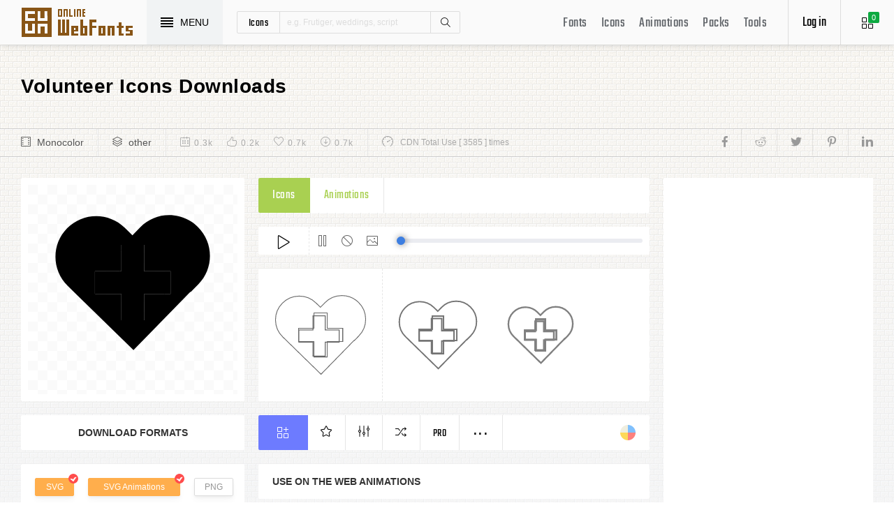

--- FILE ---
content_type: text/html; charset=UTF-8
request_url: https://www.onlinewebfonts.com/icon/299445
body_size: 8544
content:
<!doctype html>
<html>
<head>
<meta charset="utf-8">
<title>Volunteer Svg Png Icon Free Download (#299445) - OnlineWebFonts.COM</title>
<meta name="keywords" content="volunteer,volunteer,volunteer icon download,volunteer free icon,volunteer png,volunteer svg,volunteer eps,volunteer psd,volunteer cdr,(#299445)">
<meta http-equiv="X-UA-Compatible" content="IE=edge,chrome=1">
<meta http-equiv="Content-Language" content="en-us">
<meta name="viewport" content="width=device-width,initial-scale=1.0"/>
<meta http-equiv="Cache-Control" content="no-transform"/>
<meta property="og:title" content="Volunteer Svg Png Icon Free Download (#299445)" data-dynamic="true" />
<meta property="og:site_name" content="OnlineWebFonts" data-dynamic="true" />
<meta property="og:url" content="https://www.onlinewebfonts.com/icon/299445" />
<meta property="og:description" content="Volunteer Svg Png Icon Free Download (#299445)"  data-dynamic="true" />
<meta property="og:type" content="article" data-dynamic="true" />
<meta property="og:image" content="https://pic.onlinewebfonts.com/svg/img_299445.svg" />
<meta property="og:image:type" content="image/png" data-dynamic="true">
<meta property="og:image:width" content="512"  data-dynamic="true" />
<meta property="og:image:height" content="512"  data-dynamic="true" />
<link rel="preconnect" href="https://static.onlinewebfonts.com">
<link rel="preconnect" href="https://pic.onlinewebfonts.com">
<link rel="preload" href="https://static.onlinewebfonts.com/icon/icon/font/Teko.woff2" as="font" type="font/woff2" crossorigin>
<link rel="preload" href="https://static.onlinewebfonts.com/icon/icon/icons.woff2" as="font" type="font/woff2" crossorigin>
<link rel="preload" href="https://static.onlinewebfonts.com/icon/icon/oicons.woff2" as="font" type="font/woff2" crossorigin>
<link rel="shortcut icon" href="https://www.onlinewebfonts.com/favicon.ico"/>
<link href="https://static.onlinewebfonts.com/icon/css/public.css" rel="stylesheet" type="text/css">
<link href="https://static.onlinewebfonts.com/icon/css/index.css" rel="stylesheet" type="text/css">
<link href="https://static.onlinewebfonts.com/icon/css/mobile.css" rel="stylesheet" type="text/css">
<script src="https://static.onlinewebfonts.com/fonts/js/jquery.js" type="text/javascript"></script>
<script src="https://static.onlinewebfonts.com/icon/js/class.js" type="text/javascript"></script>
<script src="https://static.onlinewebfonts.com/icon/js/index.js" type="text/javascript"></script>
<script src="https://static.onlinewebfonts.com/icon/js/edit.js" type="text/javascript"></script>
</head>

<body>
<!-- header -->
<header id="header">
<h1 class="home"><a href="https://www.onlinewebfonts.com/icon">Svg Icons</a><div class="_a"></div></h1>
<button class="menu"><div><i></i><i></i><i></i><i></i></div><font>MENU</font></button>
<div class="search">
<button class="show" aria-label="Show search"><i class="i-magnifier"></i></button>
<form action="https://www.onlinewebfonts.com/icon/search" method="get" onSubmit="return This.onSubmit(this);">
  <button type="button" class="t">icons</button>
  <input name="type" type="hidden" value="icons">
  <input class="q" name="q" type="text" value="" placeholder="e.g. Frutiger, weddings, script">
  <button type="submit" class="i-magnifier">Search</button>
  <div class="u" Hide="1">
  <button type="button" data="icons" k="1">icons</button>
  <button type="button" data="packs">packs</button>
  </div>
</form>
</div>
<div class="collection">
<button class="i-grid" data-title="View your selected icons"><font data="icons">0</font></button>
</div>
<div class="login">
<button class="io">Log in</button></div>
<button class="i-layers" id="openmenu" aria-label="Open Menu"></button>
<nav id="nav">
<h2><a href="https://www.onlinewebfonts.com/fonts" target="_blank">Fonts</a></h2>
<h2><a href="https://www.onlinewebfonts.com/icon/svg_all">Icons</a></h2>
<h2><a href="https://www.onlinewebfonts.com/icon/animations">Animations</a></h2>
<h2><a href="https://www.onlinewebfonts.com/icon/packs">Packs</a></h2>
<h2><a href="https://www.onlinewebfonts.com/tools-svg-edit" data-title="Svg Edit Tools">Tools</a></h2>
</nav>
</header>
<!-- header -->
<nav id="menu">
<div class="head"><font>Classifications</font><button class="close" aria-label="Close"></button></div>
<a class="user" href="https://www.onlinewebfonts.com/login">Register / Log in</a><div class="nav">
<a href="https://www.onlinewebfonts.com/icon/svg_animals">Animals</a>
  <a href="https://www.onlinewebfonts.com/icon/svg_arrows">Arrows</a>
  <a href="https://www.onlinewebfonts.com/icon/svg_art">Art</a>
  <a href="https://www.onlinewebfonts.com/icon/svg_buildings">Buildings</a>
  <a href="https://www.onlinewebfonts.com/icon/svg_business">Business</a>
  <a href="https://www.onlinewebfonts.com/icon/svg_charts">Charts</a>
  <a href="https://www.onlinewebfonts.com/icon/svg_cinema">Cinema</a>
  <a href="https://www.onlinewebfonts.com/icon/svg_clothes">Clothes</a>
  <a href="https://www.onlinewebfonts.com/icon/svg_commerce">Commerce</a>
  <a href="https://www.onlinewebfonts.com/icon/svg_controls">Controls</a>
  <a href="https://www.onlinewebfonts.com/icon/svg_fashion">Fashion</a>
  <a href="https://www.onlinewebfonts.com/icon/svg_food">Food</a>
  <a href="https://www.onlinewebfonts.com/icon/svg_gestures">Gestures</a>
  <a href="https://www.onlinewebfonts.com/icon/svg_interface">Interface</a>
  <a href="https://www.onlinewebfonts.com/icon/svg_logo">Logo</a>
  <a href="https://www.onlinewebfonts.com/icon/svg_medical">Medical</a>
  <a href="https://www.onlinewebfonts.com/icon/svg_monuments">Monuments</a>
  <a href="https://www.onlinewebfonts.com/icon/svg_multimedia">Multimedia</a>
  <a href="https://www.onlinewebfonts.com/icon/svg_music">Music</a>
  <a href="https://www.onlinewebfonts.com/icon/svg_nature">Nature</a>
  <a href="https://www.onlinewebfonts.com/icon/svg_networking">Networking</a>
  <a href="https://www.onlinewebfonts.com/icon/svg_other">Other</a>
  <a href="https://www.onlinewebfonts.com/icon/svg_people">People</a>
  <a href="https://www.onlinewebfonts.com/icon/svg_shapes">Shapes</a>
  <a href="https://www.onlinewebfonts.com/icon/svg_signs">Signs</a>
  <a href="https://www.onlinewebfonts.com/icon/svg_social">Social</a>
  <a href="https://www.onlinewebfonts.com/icon/svg_sports">Sports</a>
  <a href="https://www.onlinewebfonts.com/icon/svg_technology">Technology</a>
  <a href="https://www.onlinewebfonts.com/icon/svg_tools">Tools</a>
  <a href="https://www.onlinewebfonts.com/icon/svg_transport">Transport</a>
  <a href="https://www.onlinewebfonts.com/icon/svg_utensils">Utensils</a>
  <a href="https://www.onlinewebfonts.com/icon/svg_weapons">Weapons</a>
  <a href="https://www.onlinewebfonts.com/icon/svg_weather">Weather</a>
  <a href="https://www.onlinewebfonts.com/icon/svg_web">Web</a>
  </div>
<div class="share"><button aria-label="Share facebook" data="facebook" class="e-facebook"></button><button aria-label="Share reddit" data="reddit" class="e-reddit"></button><button aria-label="Share twitter" data="twitter" class="e-twitter"></button><button aria-label="Share pinterest" data="pinterest" class="e-pinterest"></button><button aria-label="Share linkedin" data="linkedin" class="e-linkedin"></button></div></nav>
<!-- collection -->
<aside id="box" data="icons">
<div class="gr"><button class="close" data-title="Close"></button><i class="i-grid"></i><font>0</font></div>
<div class="title">
  <button data="animations">Animations</button>
  <button data="icons">Collections</button>
</div>
<div class="name">
<input type="text" value="Default"><button data="more" class="i-settings" data-title="Edit" aria-label="Edit Mode"></button>
<button data="save" data-title="Save Name" aria-label="Save"></button>
</div>
<div class="create">
<button class="add">Create</button>
</div>
<div class="empty">
<button class="i-cloud-upload" data-title="Upload SVG" aria-label="Upload"></button>
<div class="put"><input type="file" accept=".png,.svg"></div>
<div class="info"><font data="animations">Animation</font><font data="icons">Collections</font> is empty.<br>You have to select some icons.</div>
</div>
<!-- animations -->
<div class="animations" data="box" edit="0">
<div class="simg" data="li">
<div class="svg" data="img"></div>
<div class="control">
<button class="i-star" data-title="Favorites" data="favorites" aria-label="Favorite"></button>
<button class="i-eyeglasses" data-title="Canvas background" value="none" data="color" aria-label="Canvas"></button>
<button class="i-picture" data-title="Source image" data="source" aria-label="Source"></button>
<button class="i-equalizer" data-title="Edit Animations" data="edit" aria-label="Edit"></button>
<button class="i-control-play" data-title="Play" data="play" aria-label="Play"></button>
</div>
<div class="range"><div></div></div>
</div>
<ul>
<div class="editmode">
  <font>Edit Mode</font>
  <button class="i-close" data-title="Close" aria-label="Close"></button>
</div>
<li class="add"><input type="file" accept=".png,.svg">Upload<br>SVG</li>
</ul>
<div class="download">
  <div class="db">
  <button class="e-download" data="adownload">Downloads</button>
    <button class="i-speedometer" data-title="Update Cdn" data="animations">CDN</button>
</div>
</div>
</div>
<!-- animations -->
<!-- icons -->
<div class="icons" data="box" edit="0">
<ul>
<div class="editmode">
  <font>Edit Mode</font>
  <button class="i-close" data-title="Close" aria-label="Close"></button>
</div>
<li class="add"><input type="file" accept=".png,.svg">Upload<br>SVG</li>
</ul>
<div class="ads"><script async src="https://pagead2.googlesyndication.com/pagead/js/adsbygoogle.js?client=ca-pub-2876400707570643"
     crossorigin="anonymous"></script>
<!-- 300X250 -->
<ins class="adsbygoogle"
     style="display:inline-block;width:300px;height:250px"
     data-ad-client="ca-pub-2876400707570643"
     data-ad-slot="3790471219"></ins>
<script>
     (adsbygoogle = window.adsbygoogle || []).push({});
</script></div>
<div class="download">
  <button class="e-download">Download Collections</button>
</div>
<div class="format" data-id="formats" download-type="box">
  <div class="fclose">×</div>
  <h3>Download :<br>Choose formats</h3>
  <div class="fs" data-id="choose">
  <input data-fd="iconfont" id="box_iconfont" type="checkbox" checked><label for="box_iconfont" data-title="Support monocolor icons">Iconfont</label>
  <input data-fd="sprite" id="box_sprite" type="checkbox" checked><label for="box_sprite" data-title="Support multicolor icons">Svg Sprite</label>
  <input data-fd="svg" id="box_svg" type="checkbox" checked><label for="box_svg">SVG</label>
  <input data-fd="png" id="box_png" type="checkbox"><label for="box_png">PNG</label>
  <input data-fd="pdf" id="box_pdf" type="checkbox" login="1"><label for="box_pdf">PDF</label>
  <input data-fd="eps" id="box_eps" type="checkbox" login="1"><label for="box_eps">EPS</label>
  <input data-fd="cdr" id="box_cdr" type="checkbox" login="1"><label for="box_cdr">CDR</label>
  <input data-fd="dxf" id="box_dxf" type="checkbox" login="1"><label for="box_dxf">DXF</label>
  <input data-fd="line" id="box_line" type="checkbox" login="1"><label for="box_line" data-title="Stroke Line icons">Line</label>
  </div>
  <div class="db">
  <button data="download">Downloads</button>
  <button data="iconfont" data-title="Update Cdn">CDN Font</button>
  <button data="sprite" data-title="Update Cdn">CDN Sprite</button>
  </div>
  <h4>Share</h4>
<div class="share"><button aria-label="Share facebook" data="facebook" class="e-facebook"></button><button aria-label="Share reddit" data="reddit" class="e-reddit"></button><button aria-label="Share twitter" data="twitter" class="e-twitter"></button><button aria-label="Share pinterest" data="pinterest" class="e-pinterest"></button><button aria-label="Share linkedin" data="linkedin" class="e-linkedin"></button></div>  <div class="size" Hide="1">
  <div class="sr">
    <input name="size" class="cbox" id="b_1" type="radio" value="100">
    <label for="b_1"></label>
    <font>100PX</font>
  </div><div class="sr">
    <input name="size" class="cbox" id="b_2" type="radio" checked value="300">
    <label for="b_2"></label>
    <font>300PX</font>
    </div><div class="sr">
    <input name="size" class="cbox" id="b_3" type="radio" value="600">
    <label for="b_3"></label>
    <font>600PX</font>
    </div><div class="sr">
    <input name="size" class="cbox" id="b_4" type="radio" value="900">
    <label for="b_4"></label>
    <font>900PX</font></div>
  <div class="mr"><font>More sizes : </font>
    <input name="more" onkeyup="value=value.replace(/[^0-9]+/g,'')" type="text" size="3" maxlength="3" value="0">
  </div>
  </div>
</div>
</div>
<!-- icons -->
</aside>
<!-- collection -->
<!--section-->
<section id="body">
<div id="view" auto="true">
<h2 data="title">Volunteer Icons Downloads</h2>
<div class="e">
    <div class="a"><i class="i-film"></i><a href="https://www.onlinewebfonts.com/icon/svg_all/monocolor">Monocolor</a></div>
    <div class="a"><i class="i-layers"></i><a href="https://www.onlinewebfonts.com/icon/svg_other">other</a></div>
    <div class="b">
    <div class="c"><i class="i-calendar"></i><font>0.3k</font></div>
    <div class="c"><i class="i-like"></i><font>0.2k</font></div>
    <div class="c"><i class="i-heart"></i><font>0.7k</font></div>
    <div class="c"><i class="i-arrow-down"></i><font>0.7k</font></div>
    </div>
    <div class="d"><i class="i-speedometer"></i>CDN Total Use [ 3585 ] times</div>
<div class="share"><button aria-label="Share facebook" data="facebook" class="e-facebook"></button><button aria-label="Share reddit" data="reddit" class="e-reddit"></button><button aria-label="Share twitter" data="twitter" class="e-twitter"></button><button aria-label="Share pinterest" data="pinterest" class="e-pinterest"></button><button aria-label="Share linkedin" data="linkedin" class="e-linkedin"></button></div>    </div>
<!-- left -->
<div class="left" get="view">
    <div class="formats" data-id="formats" download-type="view">
<div class="img" data="img" source="https://pic.onlinewebfonts.com/thumbnails/icons_299445.svg">
  <img width="240" height="240" src="https://pic.onlinewebfonts.com/thumbnails/icons_299445.svg" alt="Volunteer">
</div>
<div class="dt">Download Formats</div>
<div class="sa" data-id="choose">
  <input data-fd="svg" id="v_svg" type="checkbox" checked><label for="v_svg">SVG</label>
  <input data-fd="animations" id="v_animations" type="checkbox" checked><label for="v_animations">SVG Animations</label>
  <input data-fd="png" id="v_png" type="checkbox"><label for="v_png">PNG</label>
  <input data-fd="pdf" id="v_pdf" type="checkbox"><label for="v_pdf">PDF</label>
  <input data-fd="eps" id="v_eps" type="checkbox"><label for="v_eps">EPS</label>
  <input data-fd="cdr" id="v_cdr" type="checkbox"><label for="v_cdr">CDR</label>
  <input data-fd="psd" id="v_psd" type="checkbox"><label for="v_psd">PSD</label>
  <input data-fd="dxf" id="v_dxf" type="checkbox"><label for="v_dxf">DXF</label>
  <input data-fd="line" id="v_line" type="checkbox"><label for="v_line" data-title="Stroke Line icons">Line</label>
  <input data-fd="android" id="v_android" type="checkbox"><label for="v_android">Android</label>
  <input data-fd="ios" id="v_ios" type="checkbox"><label for="v_ios">IOS</label>
    </div>
<div class="size" data-title="Select png format to open it." e="0">
  <div class="sr">
    <input name="size" class="cbox" id="v_1" type="radio" value="100">
    <label for="v_1"></label>
    <font>100PX</font>
  </div><div class="sr">
    <input name="size" class="cbox" id="v_2" type="radio" value="300" checked>
    <label for="v_2"></label>
    <font>300PX</font>
    </div><div class="sr">
    <input name="size" class="cbox" id="v_3" type="radio" value="600">
    <label for="v_3"></label>
    <font>600PX</font>
    </div><div class="sr">
    <input name="size" class="cbox" id="v_4" type="radio" value="900">
    <label for="v_4"></label>
    <font>900PX</font></div>
  <div class="mr"><font>More sizes : </font>
    <input name="more" onkeyup="value=value.replace(/[^0-9]+/g,'')" type="text" size="3" maxlength="3" value="0">
  </div>
  </div>
  <div class="download">
  <button>downloads</button>
  </div>
  <div class="be" title="Base 64">
    <div class="t">B<br/>a<br/>s<br/>e</div>
    <div class="s">
<button class="px" data="16">16px</button>
<button class="px" data="32">32px</button>
<button class="px" data="64">64px</button>
<button class="px" data="128">128px</button>
<button class="px" data="56">256px</button>
<button class="px" data="512">512px</button>
<button class="px" data="1024">1024</button>
<button class="px" data="2048">2048</button>
    </div>
  </div>
    </div>

      <div class="os">
      <div class="type">
    <button data="icons" e="1">Icons</button>
    <button data="animations">Animations</button>
          </div>
    <div class="control"> 
  <button data="paly" class="i-control-play" data-title="Play Animations"></button>
<button data="pause" class="i-control-pause" data-title="Pause"></button>
<button data="stop" class="i-ban" data-title="Stop"></button>
    <button data="source" class="i-picture" data-title="Source image"></button>
<div class="range"><div></div></div>
    </div>
<div class="sim">
    <div class="l" data-title="Size : 140 x 140"><img data="GetImg" src="https://pic.onlinewebfonts.com/thumbnails/animations_299445.svg?width=2" width="140" height="140" alt="Volunteer"></div>
    <div class="l" data-title="Size : 120 x 120"><img data="GetImg" src="https://pic.onlinewebfonts.com/thumbnails/animations_299445.svg?width=4" width="120" height="120" alt="Volunteer"></div>
    <div class="l" data-title="Size : 100 x 100"><img data="GetImg" src="https://pic.onlinewebfonts.com/thumbnails/animations_299445.svg?width=6" width="100" height="100" alt="Volunteer"></div>
    <div class="l" data-title="Size : 80 x 80"><img data="GetImg" src="https://pic.onlinewebfonts.com/thumbnails/animations_299445.svg?width=8" width="80" height="80" alt="Volunteer"></div>
    <div class="l" data-title="Size : 60 x 60"><img data="GetImg" src="https://pic.onlinewebfonts.com/thumbnails/animations_299445.svg?width=10" width="60" height="60" alt="Volunteer"></div>
    <div class="l" data-title="Size : 40 x 40"><img data="GetImg" src="https://pic.onlinewebfonts.com/thumbnails/animations_299445.svg?width=12" width="40" height="40" alt="Volunteer"></div>
    <div class="l" data-title="Size : 20 x 20"><img data="GetImg" src="https://pic.onlinewebfonts.com/thumbnails/icons_299445.svg" width="20" height="20" alt="Volunteer"></div>
    </div>
<div class="base" packs="0">
<div class="i" box="icons" data="public" svg="299445" name="volunteer" type="public" packs="0"> 
      <button class="e-add-icon" data="add" data-title="Add to Collection"></button>
      <button class="i-star" data="favorites" data-title="Add to favorites"></button>
      <button class="i-equalizer" data="edit" data-title="Edit Icons"></button>
      <button class="i-shuffle" data="editanimations" data-title="Edit Animations"></button>
      <button class="pro" data="pro" data-title="Pro Editing">Pro</button>
      <button data="more" data-title="More"></button>
</div>
    <button class="color" data="color"></button>
    </div>
    <div class="dt">Use on the web Animations</div>
    <div class="web">
    <div class="i"><i>1</i><font>Use these in your website JavaScript </font></div>
    <div class="v" style="max-height: 150px;">
<pre>OnlineWebFonts_Com({
    'Id':'.div',
    'Data':__Animations['299445'],
}).Play();
</pre>
</div>
    <div class="i"><i>2</i><font>Use the icon class on "display:inline" elements: </font></div>
    <div class="v">
&lt;div class="div"&gt;&lt;/div&gt;
</div>
    </div>
      </div>
    </div>
<!-- left -->
<!-- right -->
<div class="right">
    <div class="ads"><script async src="https://pagead2.googlesyndication.com/pagead/js/adsbygoogle.js?client=ca-pub-2876400707570643"
     crossorigin="anonymous"></script>
<!-- 300x600 -->
<ins class="adsbygoogle"
     style="display:inline-block;width:300px;height:600px"
     data-ad-client="ca-pub-2876400707570643"
     data-ad-slot="2275088417"></ins>
<script>
     (adsbygoogle = window.adsbygoogle || []).push({});
</script></div>
    <div class="tags">
    <div class="t">T<br/>A<br/>G</div>
<div class="x">
<a href="https://www.onlinewebfonts.com/icon/free_Volunteer">Volunteer</a></div>
  </div>
    <div class="ml">
<a title="PNG to SVG" href="https://www.onlinewebfonts.com/icon/tools"><i class="i-cloud-upload"></i><font>Import Icons</font><span>free</span></a>
<a title="SVG Animations Tools" href="https://www.onlinewebfonts.com/icon/tools_animations"><i class="i-cloud-upload"></i><font>Import Animations</font><span>free</span></a>
    </div>
    </div>
<!-- right -->
<div class="imore">
  <b>More Volunteer Style icons</b>
  <div class="filter">
<button class="i-list" e="1" data="true"></button>
<button class="i-grid" data="false"></button>
</div>
  </div>
<ul id="icons" list="true" ads="false" data-id="ulicons">
<li packs="0">
<div class="img">
<a href="https://www.onlinewebfonts.com/icon/298451"><img src="https://pic.onlinewebfonts.com/thumbnails/icons_298451.svg" width="60" height="60" alt="volunteer"></a>
</div>
<div class="info">
<a href="https://www.onlinewebfonts.com/icon/298451">volunteer</a>
<div class="o">
     <i class="i-heart" data-title="Favorites"></i><font>495</font>
     <i class="i-eye" data-title="View"></i><font>3801</font>
</div>
<div class="i" box="icons" data="public" svg="298451" name="volunteer" type="public" packs="0">
      <button class="e-add-icon" data="add" data-title="Add to Collection" aria-label="Add"></button>
      <button class="i-equalizer" data="edit" data-title="Edit Icons" aria-label="Edit"></button>
      <button data="favorites" class="i-star" data-title="Add to favorites" aria-label="Favorites"></button>
      <button class="e-download" data-title="Dwonloads" data="download" aria-label="Dwonloads"></button>
      <button data="more" data-title="More" aria-label="More"></button>
</div>
</div>
</li><li packs="0">
<div class="img">
<a href="https://www.onlinewebfonts.com/icon/299447"><img src="https://pic.onlinewebfonts.com/thumbnails/icons_299447.svg" width="60" height="60" alt="volunteer"></a>
</div>
<div class="info">
<a href="https://www.onlinewebfonts.com/icon/299447">volunteer</a>
<div class="o">
     <i class="i-heart" data-title="Favorites"></i><font>324</font>
     <i class="i-eye" data-title="View"></i><font>3002</font>
</div>
<div class="i" box="icons" data="public" svg="299447" name="volunteer" type="public" packs="0">
      <button class="e-add-icon" data="add" data-title="Add to Collection" aria-label="Add"></button>
      <button class="i-equalizer" data="edit" data-title="Edit Icons" aria-label="Edit"></button>
      <button data="favorites" class="i-star" data-title="Add to favorites" aria-label="Favorites"></button>
      <button class="e-download" data-title="Dwonloads" data="download" aria-label="Dwonloads"></button>
      <button data="more" data-title="More" aria-label="More"></button>
</div>
</div>
</li><li packs="0">
<div class="img">
<a href="https://www.onlinewebfonts.com/icon/299448"><img src="https://pic.onlinewebfonts.com/thumbnails/icons_299448.svg" width="60" height="60" alt="volunteer"></a>
</div>
<div class="info">
<a href="https://www.onlinewebfonts.com/icon/299448">volunteer</a>
<div class="o">
     <i class="i-heart" data-title="Favorites"></i><font>239</font>
     <i class="i-eye" data-title="View"></i><font>3897</font>
</div>
<div class="i" box="icons" data="public" svg="299448" name="volunteer" type="public" packs="0">
      <button class="e-add-icon" data="add" data-title="Add to Collection" aria-label="Add"></button>
      <button class="i-equalizer" data="edit" data-title="Edit Icons" aria-label="Edit"></button>
      <button data="favorites" class="i-star" data-title="Add to favorites" aria-label="Favorites"></button>
      <button class="e-download" data-title="Dwonloads" data="download" aria-label="Dwonloads"></button>
      <button data="more" data-title="More" aria-label="More"></button>
</div>
</div>
</li><li packs="0">
<div class="img">
<a href="https://www.onlinewebfonts.com/icon/299451"><img src="https://pic.onlinewebfonts.com/thumbnails/icons_299451.svg" width="60" height="60" alt="volunteer"></a>
</div>
<div class="info">
<a href="https://www.onlinewebfonts.com/icon/299451">volunteer</a>
<div class="o">
     <i class="i-heart" data-title="Favorites"></i><font>250</font>
     <i class="i-eye" data-title="View"></i><font>3965</font>
</div>
<div class="i" box="icons" data="public" svg="299451" name="volunteer" type="public" packs="0">
      <button class="e-add-icon" data="add" data-title="Add to Collection" aria-label="Add"></button>
      <button class="i-equalizer" data="edit" data-title="Edit Icons" aria-label="Edit"></button>
      <button data="favorites" class="i-star" data-title="Add to favorites" aria-label="Favorites"></button>
      <button class="e-download" data-title="Dwonloads" data="download" aria-label="Dwonloads"></button>
      <button data="more" data-title="More" aria-label="More"></button>
</div>
</div>
</li><li packs="0">
<div class="img">
<a href="https://www.onlinewebfonts.com/icon/299453"><img src="https://pic.onlinewebfonts.com/thumbnails/icons_299453.svg" width="60" height="60" alt="volunteer"></a>
</div>
<div class="info">
<a href="https://www.onlinewebfonts.com/icon/299453">volunteer</a>
<div class="o">
     <i class="i-heart" data-title="Favorites"></i><font>200</font>
     <i class="i-eye" data-title="View"></i><font>3233</font>
</div>
<div class="i" box="icons" data="public" svg="299453" name="volunteer" type="public" packs="0">
      <button class="e-add-icon" data="add" data-title="Add to Collection" aria-label="Add"></button>
      <button class="i-equalizer" data="edit" data-title="Edit Icons" aria-label="Edit"></button>
      <button data="favorites" class="i-star" data-title="Add to favorites" aria-label="Favorites"></button>
      <button class="e-download" data-title="Dwonloads" data="download" aria-label="Dwonloads"></button>
      <button data="more" data-title="More" aria-label="More"></button>
</div>
</div>
</li><li packs="0">
<div class="img">
<a href="https://www.onlinewebfonts.com/icon/298480"><img src="https://pic.onlinewebfonts.com/thumbnails/icons_298480.svg" width="60" height="60" alt="volunteer"></a>
</div>
<div class="info">
<a href="https://www.onlinewebfonts.com/icon/298480">volunteer</a>
<div class="o">
     <i class="i-heart" data-title="Favorites"></i><font>411</font>
     <i class="i-eye" data-title="View"></i><font>4321</font>
</div>
<div class="i" box="icons" data="public" svg="298480" name="volunteer" type="public" packs="0">
      <button class="e-add-icon" data="add" data-title="Add to Collection" aria-label="Add"></button>
      <button class="i-equalizer" data="edit" data-title="Edit Icons" aria-label="Edit"></button>
      <button data="favorites" class="i-star" data-title="Add to favorites" aria-label="Favorites"></button>
      <button class="e-download" data-title="Dwonloads" data="download" aria-label="Dwonloads"></button>
      <button data="more" data-title="More" aria-label="More"></button>
</div>
</div>
</li><li packs="0">
<div class="img">
<a href="https://www.onlinewebfonts.com/icon/298450"><img src="https://pic.onlinewebfonts.com/thumbnails/icons_298450.svg" width="60" height="60" alt="volunteer"></a>
</div>
<div class="info">
<a href="https://www.onlinewebfonts.com/icon/298450">volunteer</a>
<div class="o">
     <i class="i-heart" data-title="Favorites"></i><font>385</font>
     <i class="i-eye" data-title="View"></i><font>2338</font>
</div>
<div class="i" box="icons" data="public" svg="298450" name="volunteer" type="public" packs="0">
      <button class="e-add-icon" data="add" data-title="Add to Collection" aria-label="Add"></button>
      <button class="i-equalizer" data="edit" data-title="Edit Icons" aria-label="Edit"></button>
      <button data="favorites" class="i-star" data-title="Add to favorites" aria-label="Favorites"></button>
      <button class="e-download" data-title="Dwonloads" data="download" aria-label="Dwonloads"></button>
      <button data="more" data-title="More" aria-label="More"></button>
</div>
</div>
</li><li packs="0">
<div class="img">
<a href="https://www.onlinewebfonts.com/icon/298445"><img src="https://pic.onlinewebfonts.com/thumbnails/icons_298445.svg" width="60" height="60" alt="volunteer"></a>
</div>
<div class="info">
<a href="https://www.onlinewebfonts.com/icon/298445">volunteer</a>
<div class="o">
     <i class="i-heart" data-title="Favorites"></i><font>330</font>
     <i class="i-eye" data-title="View"></i><font>2626</font>
</div>
<div class="i" box="icons" data="public" svg="298445" name="volunteer" type="public" packs="0">
      <button class="e-add-icon" data="add" data-title="Add to Collection" aria-label="Add"></button>
      <button class="i-equalizer" data="edit" data-title="Edit Icons" aria-label="Edit"></button>
      <button data="favorites" class="i-star" data-title="Add to favorites" aria-label="Favorites"></button>
      <button class="e-download" data-title="Dwonloads" data="download" aria-label="Dwonloads"></button>
      <button data="more" data-title="More" aria-label="More"></button>
</div>
</div>
</li><li packs="0">
<div class="img">
<a href="https://www.onlinewebfonts.com/icon/324674"><img src="https://pic.onlinewebfonts.com/thumbnails/icons_324674.svg" width="60" height="60" alt="volunteer"></a>
</div>
<div class="info">
<a href="https://www.onlinewebfonts.com/icon/324674">volunteer</a>
<div class="o">
     <i class="i-heart" data-title="Favorites"></i><font>268</font>
     <i class="i-eye" data-title="View"></i><font>3173</font>
</div>
<div class="i" box="icons" data="public" svg="324674" name="volunteer" type="public" packs="0">
      <button class="e-add-icon" data="add" data-title="Add to Collection" aria-label="Add"></button>
      <button class="i-equalizer" data="edit" data-title="Edit Icons" aria-label="Edit"></button>
      <button data="favorites" class="i-star" data-title="Add to favorites" aria-label="Favorites"></button>
      <button class="e-download" data-title="Dwonloads" data="download" aria-label="Dwonloads"></button>
      <button data="more" data-title="More" aria-label="More"></button>
</div>
</div>
</li><li packs="0">
<div class="img">
<a href="https://www.onlinewebfonts.com/icon/327560"><img src="https://pic.onlinewebfonts.com/thumbnails/icons_327560.svg" width="60" height="60" alt="Volunteer"></a>
</div>
<div class="info">
<a href="https://www.onlinewebfonts.com/icon/327560">Volunteer</a>
<div class="o">
     <i class="i-heart" data-title="Favorites"></i><font>450</font>
     <i class="i-eye" data-title="View"></i><font>2481</font>
</div>
<div class="i" box="icons" data="public" svg="327560" name="Volunteer" type="public" packs="0">
      <button class="e-add-icon" data="add" data-title="Add to Collection" aria-label="Add"></button>
      <button class="i-equalizer" data="edit" data-title="Edit Icons" aria-label="Edit"></button>
      <button data="favorites" class="i-star" data-title="Add to favorites" aria-label="Favorites"></button>
      <button class="e-download" data-title="Dwonloads" data="download" aria-label="Dwonloads"></button>
      <button data="more" data-title="More" aria-label="More"></button>
</div>
</div>
</li></ul>
<div class="more">
<div class="bt">Best Matching Fonts<a title="web Fonts" class="i-share-alt" href="https://www.onlinewebfonts.com/fonts"></a></div>
</div>
<ul id="fonts">
<li><a href="https://www.onlinewebfonts.com/download/000643c52d544c3136c62ad099d40f72" target="_blank"><div class="img"><img src="https://pic.onlinewebfonts.com/image/000643c52d544c3136c62ad099d40f72.jpg" width="60" height="60" alt="Picto Glyphs"></div><font>Picto Glyphs</font></a></li><li><a href="https://www.onlinewebfonts.com/download/155291c1ac174b154539609ecbb90844" target="_blank"><div class="img"><img src="https://pic.onlinewebfonts.com/image/155291c1ac174b154539609ecbb90844.jpg" width="60" height="60" alt="WoodballShadow W00 Regular"></div><font>WoodballShadow W00 Regular</font></a></li><li><a href="https://www.onlinewebfonts.com/download/1796d5450d7bc943aac33793d8a938fa" target="_blank"><div class="img"><img src="https://pic.onlinewebfonts.com/image/1796d5450d7bc943aac33793d8a938fa.jpg" width="60" height="60" alt="Beton W02 Bold"></div><font>Beton W02 Bold</font></a></li><li><a href="https://www.onlinewebfonts.com/download/1adaa5adc8ece5a85881f48600cd7997" target="_blank"><div class="img"><img src="https://pic.onlinewebfonts.com/image/1adaa5adc8ece5a85881f48600cd7997.jpg" width="60" height="60" alt="Newslab W01 ExtraBold"></div><font>Newslab W01 ExtraBold</font></a></li><li><a href="https://www.onlinewebfonts.com/download/45b577abd63288652c50112fdbaa3893" target="_blank"><div class="img"><img src="https://pic.onlinewebfonts.com/image/45b577abd63288652c50112fdbaa3893.jpg" width="60" height="60" alt="Auto 1 Bold Italic LF"></div><font>Auto 1 Bold Italic LF</font></a></li><li><a href="https://www.onlinewebfonts.com/download/5cac729c8fe55542b625a31b06f82ad3" target="_blank"><div class="img"><img src="https://pic.onlinewebfonts.com/image/5cac729c8fe55542b625a31b06f82ad3.jpg" width="60" height="60" alt="DK Liquid Embrace"></div><font>DK Liquid Embrace</font></a></li><li><a href="https://www.onlinewebfonts.com/download/5d81eadc713728db74219152a4a6e23d" target="_blank"><div class="img"><img src="https://pic.onlinewebfonts.com/image/5d81eadc713728db74219152a4a6e23d.jpg" width="60" height="60" alt="LilithScript"></div><font>LilithScript</font></a></li><li><a href="https://www.onlinewebfonts.com/download/5e31a139cf71566457c0ce9e85cfba3f" target="_blank"><div class="img"><img src="https://pic.onlinewebfonts.com/image/5e31a139cf71566457c0ce9e85cfba3f.jpg" width="60" height="60" alt="Oval W90 Light"></div><font>Oval W90 Light</font></a></li><li><a href="https://www.onlinewebfonts.com/download/64dd9b1a5849ea2a6f8dd6221a2942d4" target="_blank"><div class="img"><img src="https://pic.onlinewebfonts.com/image/64dd9b1a5849ea2a6f8dd6221a2942d4.jpg" width="60" height="60" alt="Mulberry Script W01 Bold V1"></div><font>Mulberry Script W01 Bold V1</font></a></li><li><a href="https://www.onlinewebfonts.com/download/65bcbc682de8887be4a58b4ccdd2bdac" target="_blank"><div class="img"><img src="https://pic.onlinewebfonts.com/image/65bcbc682de8887be4a58b4ccdd2bdac.jpg" width="60" height="60" alt="Gavotte W01"></div><font>Gavotte W01</font></a></li><li><a href="https://www.onlinewebfonts.com/download/6d3ead0f6eb7e83a43d2fa3e2af9d0e8" target="_blank"><div class="img"><img src="https://pic.onlinewebfonts.com/image/6d3ead0f6eb7e83a43d2fa3e2af9d0e8.jpg" width="60" height="60" alt="Lightline Gothic LT W04 Regular"></div><font>Lightline Gothic LT W04 Regular</font></a></li><li><a href="https://www.onlinewebfonts.com/download/72c8cbdb110bb02bd1766b97a6fdc737" target="_blank"><div class="img"><img src="https://pic.onlinewebfonts.com/image/72c8cbdb110bb02bd1766b97a6fdc737.jpg" width="60" height="60" alt="simplehand outline"></div><font>simplehand outline</font></a></li><li><a href="https://www.onlinewebfonts.com/download/780d140301611c81492f68aace53fb4e" target="_blank"><div class="img"><img src="https://pic.onlinewebfonts.com/image/780d140301611c81492f68aace53fb4e.jpg" width="60" height="60" alt="Eveleth W01 Light"></div><font>Eveleth W01 Light</font></a></li><li><a href="https://www.onlinewebfonts.com/download/7e13416bdc3a5403c359f7629aa45c93" target="_blank"><div class="img"><img src="https://pic.onlinewebfonts.com/image/7e13416bdc3a5403c359f7629aa45c93.jpg" width="60" height="60" alt="Blue Highway V2"></div><font>Blue Highway V2</font></a></li><li><a href="https://www.onlinewebfonts.com/download/8566b305d669b473c200ec2a66169b11" target="_blank"><div class="img"><img src="https://pic.onlinewebfonts.com/image/8566b305d669b473c200ec2a66169b11.jpg" width="60" height="60" alt="Linguine Bold W03 Italic"></div><font>Linguine Bold W03 Italic</font></a></li><li><a href="https://www.onlinewebfonts.com/download/85c0c84faea1a1d5f1e5d80e062f24a4" target="_blank"><div class="img"><img src="https://pic.onlinewebfonts.com/image/85c0c84faea1a1d5f1e5d80e062f24a4.jpg" width="60" height="60" alt="AU_AURUM"></div><font>AU_AURUM</font></a></li><li><a href="https://www.onlinewebfonts.com/download/94de8a41bd1d93a320e26fc1c1fe3c55" target="_blank"><div class="img"><img src="https://pic.onlinewebfonts.com/image/94de8a41bd1d93a320e26fc1c1fe3c55.jpg" width="60" height="60" alt="E4 Digital Condensed"></div><font>E4 Digital Condensed</font></a></li><li><a href="https://www.onlinewebfonts.com/download/9d90dc49c26d05645e5bbeb177c87a33" target="_blank"><div class="img"><img src="https://pic.onlinewebfonts.com/image/9d90dc49c26d05645e5bbeb177c87a33.jpg" width="60" height="60" alt="Vox Round W01 Light"></div><font>Vox Round W01 Light</font></a></li><li><a href="https://www.onlinewebfonts.com/download/9f94dc20bb2a09c15241d3a880b7ad01" target="_blank"><div class="img"><img src="https://pic.onlinewebfonts.com/image/9f94dc20bb2a09c15241d3a880b7ad01.jpg" width="60" height="60" alt="Menlo Regular"></div><font>Menlo Regular</font></a></li><li><a href="https://www.onlinewebfonts.com/download/a2acf867074f1ff305090e5170565530" target="_blank"><div class="img"><img src="https://pic.onlinewebfonts.com/image/a2acf867074f1ff305090e5170565530.jpg" width="60" height="60" alt="Guilin Shadow"></div><font>Guilin Shadow</font></a></li><li><a href="https://www.onlinewebfonts.com/download/a854eed36010f54b034fa0ab1cfc9e45" target="_blank"><div class="img"><img src="https://pic.onlinewebfonts.com/image/a854eed36010f54b034fa0ab1cfc9e45.jpg" width="60" height="60" alt="Microbrew Three Inline W01 Rg"></div><font>Microbrew Three Inline W01 Rg</font></a></li><li><a href="https://www.onlinewebfonts.com/download/a931073fc9d9eaa83755a7940824ac02" target="_blank"><div class="img"><img src="https://pic.onlinewebfonts.com/image/a931073fc9d9eaa83755a7940824ac02.jpg" width="60" height="60" alt="Grixel Acme 7 Wide Bold"></div><font>Grixel Acme 7 Wide Bold</font></a></li><li><a href="https://www.onlinewebfonts.com/download/bcb4c840a13a69115247f14680eac948" target="_blank"><div class="img"><img src="https://pic.onlinewebfonts.com/image/bcb4c840a13a69115247f14680eac948.jpg" width="60" height="60" alt="Why Square LT Std W10"></div><font>Why Square LT Std W10</font></a></li><li><a href="https://www.onlinewebfonts.com/download/be080532d91b0e8fca371d33287a146d" target="_blank"><div class="img"><img src="https://pic.onlinewebfonts.com/image/be080532d91b0e8fca371d33287a146d.jpg" width="60" height="60" alt="USStarsNStripes"></div><font>USStarsNStripes</font></a></li><li><a href="https://www.onlinewebfonts.com/download/da6bdc79a6f06e1308e202e537f514b7" target="_blank"><div class="img"><img src="https://pic.onlinewebfonts.com/image/da6bdc79a6f06e1308e202e537f514b7.jpg" width="60" height="60" alt="Ronttifontti V1"></div><font>Ronttifontti V1</font></a></li><li><a href="https://www.onlinewebfonts.com/download/dbeb88670b4d553961689a782f4f690a" target="_blank"><div class="img"><img src="https://pic.onlinewebfonts.com/image/dbeb88670b4d553961689a782f4f690a.jpg" width="60" height="60" alt="Alverata Informal W01 Black"></div><font>Alverata Informal W01 Black</font></a></li><li><a href="https://www.onlinewebfonts.com/download/e0846dfcf503d66d3f3a134c71affb56" target="_blank"><div class="img"><img src="https://pic.onlinewebfonts.com/image/e0846dfcf503d66d3f3a134c71affb56.jpg" width="60" height="60" alt="Naej W01 Italic"></div><font>Naej W01 Italic</font></a></li><li><a href="https://www.onlinewebfonts.com/download/e32b1cf2cb63973fae6cd221f34febfa" target="_blank"><div class="img"><img src="https://pic.onlinewebfonts.com/image/e32b1cf2cb63973fae6cd221f34febfa.jpg" width="60" height="60" alt="CFB1ShieldedAvengerSTRIPE1W90It V2"></div><font>CFB1ShieldedAvengerSTRIPE1W90It V2</font></a></li><li><a href="https://www.onlinewebfonts.com/download/e9dbd3524a552458240212dc48e930eb" target="_blank"><div class="img"><img src="https://pic.onlinewebfonts.com/image/e9dbd3524a552458240212dc48e930eb.jpg" width="60" height="60" alt="Holitter Tittanium V1"></div><font>Holitter Tittanium V1</font></a></li><li><a href="https://www.onlinewebfonts.com/download/eb35746b50f6a034a20bfe518ef64a9d" target="_blank"><div class="img"><img src="https://pic.onlinewebfonts.com/image/eb35746b50f6a034a20bfe518ef64a9d.jpg" width="60" height="60" alt="Core Slab M W01 67 Cn Bd Italic"></div><font>Core Slab M W01 67 Cn Bd Italic</font></a></li><li><a href="https://www.onlinewebfonts.com/download/f4d2e7375aa210cc2f8d78fc0122e220" target="_blank"><div class="img"><img src="https://pic.onlinewebfonts.com/image/f4d2e7375aa210cc2f8d78fc0122e220.jpg" width="60" height="60" alt="Sancoale Slab W01 Ext Regular"></div><font>Sancoale Slab W01 Ext Regular</font></a></li><li><a href="https://www.onlinewebfonts.com/download/f7f0df6cab87765a719fd83d15ac0a6d" target="_blank"><div class="img"><img src="https://pic.onlinewebfonts.com/image/f7f0df6cab87765a719fd83d15ac0a6d.jpg" width="60" height="60" alt="Talis Heavy W00 Italic"></div><font>Talis Heavy W00 Italic</font></a></li><li><a href="https://www.onlinewebfonts.com/download/fafd999fe970b37975130c9b73a3651b" target="_blank"><div class="img"><img src="https://pic.onlinewebfonts.com/image/fafd999fe970b37975130c9b73a3651b.jpg" width="60" height="60" alt="Yukarimobile V1"></div><font>Yukarimobile V1</font></a></li></ul>
</div>
</section>
<!--section-->
<!-- footer -->
<footer id="footer">
  <div auto="true">
<div class="head">
    <div class="logo"></div>
    <div class="a">
    <a href="https://www.onlinewebfonts.com/fonts">Web Fonts</a><font>|</font><a href="https://www.onlinewebfonts.com/icon">Free Icons</a><font>|</font><a href="https://www.onlinewebfonts.com/icon/free">Tags</a><font>|</font><a href="https://www.onlinewebfonts.com/icon/svg_web">Web Icons</a><font>|</font><a href="https://www.onlinewebfonts.com/icon/svg_logo">logo Icons</a><font>|</font><a href="https://www.onlinewebfonts.com/icon/svg_music">Music Icons</a><font>|</font><a href="https://www.onlinewebfonts.com/recent">Best Matching Fonts</a>    </div>
  </div>
  <div class="webinfo">
    <div class="about">
    <div class="t">About Us</div>
    <p>OnlineWebFonts.COM is Internet most popular font online download website,offers more than 8,000,000 desktop and Web font products for you to preview and download.</p>
    </div>
    <div class="link">
      <div class="t">Resource Links</div>
    <a href="https://www.onlinewebfonts.com/icon/tools">PNG to SVG</a><a href="https://www.onlinewebfonts.com/tools-svg-edit">Svg Edit Tools</a><a href="https://www.onlinewebfonts.com/ttf-converter">TTF Converter</a><a href="https://www.onlinewebfonts.com/tools">Fonts Converter</a><a href="https://www.onlinewebfonts.com/icon/tools_animations">Animations Tools</a><a href="https://www.onlinewebfonts.com/icon/animations">Svg Animations</a><a href="https://www.onlinewebfonts.com/icon/svg_animals/animations">Animals Icons</a><a href="https://www.onlinewebfonts.com/icon/svg_arrows/animations">Arrows Icons</a><a href="https://www.onlinewebfonts.com/icon/svg_weather/animations">Weather Icons</a><a href="https://www.onlinewebfonts.com/icon/svg_people/animations">People Icons</a><a href="https://www.onlinewebfonts.com/icon/svg_networking/animations">Network Icons</a><a href="https://www.onlinewebfonts.com/icon/svg_cinema/animations">Cinema Icons</a><a href="https://www.onlinewebfonts.com/icon/svg_utensils/animations">Utensils Icons</a><a href="https://www.onlinewebfonts.com/icon/svg_shapes/animations">Shapes Icons</a><a href="https://developers.google.com/fonts/docs/material_icons" target="_blank" rel="nofollow">Icons Api</a><a href="https://www.onlinewebfonts.com/login">Member Login</a><a href="https://www.onlinewebfonts.com/register">Create account</a><a href="https://www.onlinewebfonts.com/reset">Recover password</a><a href="https://www.onlinewebfonts.com/privacy">Privacy Policy</a>    <a href="javascript:__tcfapi('openunic')">Cookies settings</a>
    </div>
    <div class="subscribe">
    <div class="t">Email Subscribe</div>
    <div class="q">Keep me up to date with content, updates, and offers from Fonts. the E-Mail edition.</div>
    <form method="get">
    <input name="email" type="email" value="" placeholder="Email Address"/>
    <button aria-label="Subscribe">Submit</button>
    </form>
    </div>
  </div>
  <div class="foot">
  <div class="t">Designed by OnlineWebFonts and Powered by WordPress <br/>2015 - 2025 - Icon All Free</div>
<div class="share"><button aria-label="Share facebook" data="facebook" class="e-facebook"></button><button aria-label="Share reddit" data="reddit" class="e-reddit"></button><button aria-label="Share twitter" data="twitter" class="e-twitter"></button><button aria-label="Share pinterest" data="pinterest" class="e-pinterest"></button><button aria-label="Share linkedin" data="linkedin" class="e-linkedin"></button></div>  </div>
  </div>
</footer>
<script async src="https://www.googletagmanager.com/gtag/js?id=G-X5G10XM1T1"></script>
<script>
  window.dataLayer = window.dataLayer || [];
  function gtag(){dataLayer.push(arguments);}
  gtag('js', new Date());
  gtag('config', 'G-X5G10XM1T1');
</script>
</body>
</html> 


--- FILE ---
content_type: text/html; charset=utf-8
request_url: https://www.google.com/recaptcha/api2/aframe
body_size: 268
content:
<!DOCTYPE HTML><html><head><meta http-equiv="content-type" content="text/html; charset=UTF-8"></head><body><script nonce="UUoRW-a-WW5UGKrf5LUUTA">/** Anti-fraud and anti-abuse applications only. See google.com/recaptcha */ try{var clients={'sodar':'https://pagead2.googlesyndication.com/pagead/sodar?'};window.addEventListener("message",function(a){try{if(a.source===window.parent){var b=JSON.parse(a.data);var c=clients[b['id']];if(c){var d=document.createElement('img');d.src=c+b['params']+'&rc='+(localStorage.getItem("rc::a")?sessionStorage.getItem("rc::b"):"");window.document.body.appendChild(d);sessionStorage.setItem("rc::e",parseInt(sessionStorage.getItem("rc::e")||0)+1);localStorage.setItem("rc::h",'1766406301927');}}}catch(b){}});window.parent.postMessage("_grecaptcha_ready", "*");}catch(b){}</script></body></html>

--- FILE ---
content_type: image/svg+xml
request_url: https://pic.onlinewebfonts.com/thumbnails/icons_299447.svg
body_size: 1032
content:
<?xml version="1.0" encoding="utf-8"?>
<!-- Svg Vector Icons : http://www.onlinewebfonts.com/icon -->
<!DOCTYPE svg PUBLIC "-//W3C//DTD SVG 1.1//EN" "http://www.w3.org/Graphics/SVG/1.1/DTD/svg11.dtd">
<svg version="1.1" xmlns="http://www.w3.org/2000/svg" xmlns:xlink="http://www.w3.org/1999/xlink" x="0px" y="0px" viewBox="0 0 256 256" enable-background="new 0 0 256 256" xml:space="preserve">
<metadata> Svg Vector Icons : http://www.onlinewebfonts.com/icon </metadata>
<g><g><path fill="#000000" d="M138.6,72.5v38.7h38.7v33.1h-38.7V183h-33.1v-38.7H66.9v-33.1h38.7V72.5H138.6 M138.9,72.2h-0.3h-33.1h-0.3v0.3v38.4H66.9h-0.3v0.3v33.1v0.3h0.3h38.3V183v0.3h0.3h33.1h0.3V183v-38.4h38.4h0.3v-0.3v-33.1v-0.3h-0.3h-38.4V72.5V72.2L138.9,72.2z"/><path fill="#000000" d="M227.2,42.6c-24.6-24-64-23.5-88,1.1l-11.6,11.9L115.7,44c-24.6-24-64-23.5-88,1.1c-24,24.6-23.5,64,1.1,88l11.9,11.6l88.5,86.4l86.9-89.1l0.5,0.5l11.6-11.9C252.3,106,251.8,66.6,227.2,42.6z M191,146.9h-44.1V191h-37.8v-44.1H65v-37.8h44.1V65h37.8v44.1H191V146.9z"/><path fill="#000000" d="M146.9,65h-37.8v44.1H65v37.8h44.1V191h37.8v-44.1H191v-37.8h-44.1V65z"/></g></g>
</svg>

--- FILE ---
content_type: image/svg+xml
request_url: https://pic.onlinewebfonts.com/thumbnails/icons_299448.svg
body_size: 1039
content:
<?xml version="1.0" encoding="utf-8"?>
<!-- Svg Vector Icons : http://www.onlinewebfonts.com/icon -->
<!DOCTYPE svg PUBLIC "-//W3C//DTD SVG 1.1//EN" "http://www.w3.org/Graphics/SVG/1.1/DTD/svg11.dtd">
<svg version="1.1" xmlns="http://www.w3.org/2000/svg" xmlns:xlink="http://www.w3.org/1999/xlink" x="0px" y="0px" viewBox="0 0 256 256" enable-background="new 0 0 256 256" xml:space="preserve">
<metadata> Svg Vector Icons : http://www.onlinewebfonts.com/icon </metadata>
<g><g><path fill="#000000" d="M139.6,89.3v34.5h34.5v29.5h-34.5v34.5h-29.5v-34.5H75.6v-29.5h34.5V89.3H139.6 M139.9,89h-0.3h-29.5h-0.3v0.3v34.2H75.6h-0.3v0.3v29.5v0.3h0.3h34.2v34.2v0.3h0.3h29.5h0.3v-0.3v-34.2h34.2h0.3v-0.3v-29.5v-0.3h-0.3h-34.2V89.3V89L139.9,89z"/><path fill="#000000" d="M227.2,42.6c-24.6-24-64-23.5-88,1.1l-11.6,11.9L115.7,44c-24.6-24-64-23.5-88,1.1c-24,24.6-23.5,64,1.1,88l11.9,11.6l88.5,86.4l86.9-89.1l0.5,0.5l11.6-11.9C252.3,106,251.8,66.6,227.2,42.6z M191,146.9h-44.1V191h-37.8v-44.1H65v-37.8h44.1V65h37.8v44.1H191V146.9L191,146.9z"/><path fill="#000000" d="M146.9,65h-37.8v44.1H65v37.8h44.1V191h37.8v-44.1H191v-37.8h-44.1V65z"/></g></g>
</svg>

--- FILE ---
content_type: image/svg+xml
request_url: https://pic.onlinewebfonts.com/thumbnails/icons_327560.svg
body_size: 4241
content:
<?xml version="1.0" encoding="utf-8"?>
<!-- Svg Vector Icons : http://www.onlinewebfonts.com/icon -->
<!DOCTYPE svg PUBLIC "-//W3C//DTD SVG 1.1//EN" "http://www.w3.org/Graphics/SVG/1.1/DTD/svg11.dtd">
<svg version="1.1" xmlns="http://www.w3.org/2000/svg" xmlns:xlink="http://www.w3.org/1999/xlink" x="0px" y="0px" viewBox="0 0 256 256" enable-background="new 0 0 256 256" xml:space="preserve">
<metadata> Svg Vector Icons : http://www.onlinewebfonts.com/icon </metadata>
<g><g><path fill="#000000" d="M19.6,143l-6.6,0.4l-3-3.4l8.2,0.7h22.5v-7.5c-2.5,0.1-6,0.3-10.4,0.5c-4.4,0.2-6.8,0.4-7.2,0.4h-4.5c-1.2,0-2-0.1-2.6-0.2s-0.8-0.4-0.8-0.7c0-0.3,1-0.7,3.1-1l4.8-0.9c1.8-0.3,4.7-1,8.5-2c3.9-1,7.7-2.3,11.4-3.7c3.7-1.4,8-3.7,12.8-6.6l-34,0l-6.6,0.3l-3.1-3.4l8.3,0.7l38.1-0.1v-9.8h-22L30,107l-3-3.3l8.2,0.7h23.4v-9.2H28.1l-6.6,0.4L18.4,92l8.3,0.7l43.6,0.1c2.1-4.3,3.6-7.6,4.5-9.8c0.9-2.2,1.6-4.2,2.1-6.1l1.3-4.4c0.2-0.6,0.4-0.9,0.6-1c0.2-0.1,0.6,0,1.2,0.3c0.4,0.2,1.2,0.6,2.4,1c1.2,0.4,3.5,1.4,6.8,3c3.3,1.6,4.9,2.8,4.9,3.7c-0.1,1.2-2,2-5.5,2.5c-5.1,4.2-9.8,7.8-14.2,10.9h20.4c1.1-1.4,2.4-3.2,4-5.4c1.6-2.2,2.7-3.4,3.3-3.5c0.6-0.1,1.6,0.4,3.1,1.6l3.2,2.6l2.9,3.2c1.4,1.4,2,2.4,1.7,3c-0.3,0.6-0.8,0.9-1.7,0.9H73.7c-0.6,0.7-1.3,1.2-2,1.6v7.5h15.4c1.8-2.2,3.2-4,4.2-5.5c1-1.5,1.8-2.3,2.4-2.3c0.6-0.1,1.4,0.4,2.6,1.3c1.4,1.2,2.5,2.1,3.1,2.6l2.5,2.5c1.4,1.2,2,2.2,1.8,2.8c-0.2,0.6-0.7,1-1.5,1H71.6v9.8h29.6c1.8-2.2,3.3-4.1,4.4-5.7c1.1-1.6,2-2.4,2.7-2.5c0.7,0,1.7,0.5,2.9,1.5c1.2,1,2.2,2,3,2.9l2.7,3.1c0.8,0.9,1.1,1.6,0.9,2.2c-0.1,0.6-0.5,0.9-1.2,0.9H56.8c2,1.6,4,3.3,6,5.2l3.5,3.3c1.4,1.4,2,2.3,1.7,2.8c-0.3,0.5-0.8,0.7-1.7,0.8l-3.1,0.3c-2.7,0.3-6,0.5-9.9,0.8c0.8,0.7,1.2,1.2,1.2,1.7c0,0.4-0.6,1.1-1.6,1.9l-0.1,5h19.5c-0.1-1.4-0.2-2.5-0.2-3.2l-0.4-7.7l-0.5-9.4c-0.1-0.7,0.5-1,1.6-0.7c0.1,0,1.3,0.3,3.6,0.7c2.3,0.4,4.7,1.1,7.4,2c2.6,0.9,4,1.7,3.9,2.4c-0.1,0.9-1.4,1.9-3.8,2.8c0,3.3,0,5.2,0,5.8l0.4,7.5H104c2.1-2.7,3.7-4.7,4.9-6.3c1.2-1.5,2.1-2.3,2.7-2.3s1.6,0.5,2.9,1.6c1.5,1.3,2.5,2.3,3.2,2.9l2.9,3.1c1.2,1.2,1.6,2.1,1.3,2.6c-0.3,0.5-0.8,0.8-1.7,0.8H84.5c0.1,1.6,0.3,3.3,0.5,5c0.2,1.7,0.6,3.2,1.1,4.5l0.9,2.5c3-2.7,5.3-5.1,6.8-7.1l2.3-3.2c0.4-0.5,0.7-0.8,0.9-0.9c0.2-0.1,0.6,0.1,1.1,0.4c1.4,1,3.8,2.8,7.1,5.6c3.3,2.7,4.8,4.4,4.6,5.1c-0.3,0.8-2.2,1.2-5.8,1.3c-4.2,3.2-8.2,5.8-12,7.8c1.1,1.1,2.5,2.4,4.2,4c1.7,1.5,3.7,2.4,6,2.7c2.3,0.2,4,0.2,5.3-0.2c1.2-0.4,3-2.9,5.3-7.6l3.2-6.5c0.6-1.2,1.1-1.8,1.6-1.6c0.5,0.2,0.6,0.8,0.4,1.8l-1.9,7.9c-0.5,2.1-0.4,3.8,0.3,5.3c0.7,1.4,1.4,2.7,2.1,3.8c0.7,1.1,1.1,2.2,1.3,3.3c0.2,1.1-0.4,2.3-1.7,3.8c-2.3,2.6-6.1,3.7-11.5,3.3c-4.6-0.3-8.9-1.4-13.1-3.4c-4.2-1.9-7.3-4.2-9.3-6.7l-3-3.4c-8.1,3.1-14.2,5.1-18.1,6l-3.9,0.9c-1,0.2-2.1,0.4-3.3,0.4c-1.2,0-1.4-0.2-0.5-0.8c0.9-0.6,2-1.2,3.3-1.8l4.1-2c1.1-0.5,3.1-1.7,6.1-3.6s4.8-3.1,5.5-3.7l2.6-2.2c-2.5-6.9-3.8-12.2-4.1-15.9l-0.4-4.5H52.9v8.1l15.7-1.7c1-0.1,1.6,0.1,1.8,0.6c0.2,0.5-0.3,0.9-1.4,1.3l-16.1,6.1l0.1,15.7c0,2.8-0.4,4.8-1.1,5.9c-0.8,1.1-2.3,2.2-4.7,3.3c-2.4,1.1-4.9,1.8-7.3,2c-2.5,0.2-3.9,0.3-4.2,0.2c-0.5-0.1-0.8-0.3-1.1-0.7c-0.2-0.3-0.4-1-0.4-2c0-1-0.3-2.4-0.9-4.1c-0.6-1.7-1.9-3-3.8-4l-3.8-1.8c-0.8-0.4-1.2-0.7-1.1-1.1c0.1-0.4,0.7-0.5,1.8-0.4l3.9,0.5c5,0.7,8,0.7,9-0.1c1-0.8,1.5-1.6,1.5-2.5v-7.1l-6.6,2.3l-11.2,4.2c-0.4,0.1-0.7,0.1-0.8,0.1c-0.1,0-0.4-0.6-0.7-1.7l-4.1-10.5c-0.4-1-0.6-1.5-0.5-1.6c0-0.1,0.2-0.3,0.5-0.5l12.1-0.2l11.4-0.9v-9.6L19.6,143L19.6,143z M40.9,75.3l-1.8-1.2c-0.5-0.3-0.6-0.6-0.5-1c0.1-0.4,1.1-0.5,3.1-0.4l2.5,0.2c5.7,0.5,9.6,1.9,11.7,4c2.1,2.2,3.3,4.4,3.3,6.8c0.1,2.4-0.7,4.3-2.5,5.9c-1.7,1.6-3.8,2.2-6.2,2c-1.6-0.1-3-0.6-4-1.6c-1-0.9-1.6-2.4-1.9-4.5L44.5,83c-0.2-1.8-0.6-3.4-1.2-4.7C42.6,77,41.8,75.9,40.9,75.3z M91,125.6l-1.8-1.7c-0.6-0.5-0.8-1-0.7-1.4c0.1-0.4,1-0.6,2.8-0.4c3.9,0.5,7.2,1.5,9.8,3s3.9,3.4,4.1,5.8c0.1,2.3-0.6,4.3-2.2,5.8c-1.6,1.6-3.4,2.3-5.3,2.3c-1.6,0-2.8-0.4-3.7-1.3c-0.9-0.8-1.4-2-1.6-3.6l-0.1-3.7c0-1.1-0.2-2-0.5-2.9C91.6,126.5,91.3,125.9,91,125.6z"/><path fill="#000000" d="M179.3,172.7V92H147l-6.4,0.3l-3.3-3.4l8.4,0.8h71.2c4.9-6.9,7.9-10.5,8.8-10.6c0.9-0.1,2.1,0.2,3.3,1.2c4,3,6.6,5.4,8.1,7.3c1.4,1.9,2.1,3.1,2,3.7c-0.1,0.5-0.5,0.8-1.2,0.8h-40.7c-0.5,0.9-0.8,1.3-0.9,1.4l-1.6,1.5v77.8h28.9c1.4-1.8,2.8-3.6,4.1-5.3c1.3-1.7,2.4-3,3.2-3.9c0.8-0.9,1.5-1.4,2.1-1.4c0.6,0,1.5,0.4,2.7,1.3c2.3,1.8,4.6,3.9,7,6.2c2.3,2.3,3.4,3.8,3.2,4.5c-0.2,0.7-0.7,1-1.4,1H142.1l-6.4,0.4l-3.2-3.4l8.3,0.7L179.3,172.7L179.3,172.7z"/></g></g>
</svg>

--- FILE ---
content_type: image/svg+xml
request_url: https://pic.onlinewebfonts.com/thumbnails/icons_299445.svg
body_size: 1060
content:
<?xml version="1.0" encoding="utf-8"?>
<!-- Svg Vector Icons : http://www.onlinewebfonts.com/icon -->
<!DOCTYPE svg PUBLIC "-//W3C//DTD SVG 1.1//EN" "http://www.w3.org/Graphics/SVG/1.1/DTD/svg11.dtd">
<svg version="1.1" xmlns="http://www.w3.org/2000/svg" xmlns:xlink="http://www.w3.org/1999/xlink" x="0px" y="0px" viewBox="0 0 256 256" enable-background="new 0 0 256 256" xml:space="preserve">
<metadata> Svg Vector Icons : http://www.onlinewebfonts.com/icon </metadata>
<g><g><path fill="#000000" d="M139.8,78.2v36.9h36.9v31.6h-36.9v36.9h-31.6v-36.9H71.3v-31.6h36.9V78.2H139.8 M140.1,77.9h-0.3h-31.6h-0.3v0.3v36.6H71.3H71v0.3v31.6v0.3h0.3h36.6v36.6v0.3h0.3h31.6h0.3v-0.3V147h36.6h0.3v-0.3v-31.6v-0.3h-0.3h-36.6V78.2V77.9L140.1,77.9z"/><path fill="#000000" d="M145.3,70.3h-34.7v40.4H70.3v34.7h40.4v40.4h34.7v-40.5h40.4v-34.6h-40.4V70.3z"/><path fill="#000000" d="M227.2,42.6c-24.6-24-64-23.5-88,1.1l-11.6,11.9L115.7,44c-24.6-24-64-23.5-88,1.1c-24,24.6-23.5,64,1.1,88l11.9,11.6l88.5,86.4l86.9-89.1l0.5,0.5l11.6-11.9C252.3,106,251.8,66.6,227.2,42.6z M185.8,145.3h-40.4v40.4h-34.7v-40.4H70.3v-34.6h40.4V70.3h34.7v40.4h40.4V145.3L185.8,145.3z"/></g></g>
</svg>

--- FILE ---
content_type: image/svg+xml
request_url: https://static.onlinewebfonts.com/icon/img/head_logo.svg
body_size: 476
content:
<?xml version="1.0" encoding="utf-8"?>
<!DOCTYPE svg PUBLIC "-//W3C//DTD SVG 1.1//EN" "http://www.w3.org/Graphics/SVG/1.1/DTD/svg11.dtd">
<svg version="1.1" xmlns="http://www.w3.org/2000/svg" xmlns:xlink="http://www.w3.org/1999/xlink" x="0px" y="0px" width="43px" height="42px" viewBox="0 0 43 42" enable-background="new 0 0 43 42" xml:space="preserve">
<g>
	<path fill="#000000" d="M43,42c-14.3,0-28.7,0-43,0C0,28,0,14,0,0c14.3,0,28.7,0,43,0C43,14,43,28,43,42z
		 M23,5c0,4.7,0,9.3,0,14c4.7,0,9.3,0,14,0c0-4.7,0-9.3,0-14c-1.3,0-2.7,0-4,0c0,3.3,0,6.7,0,10c-2,0-4,0-6,0c0-3.3,0-6.7,0-10
		C25.6,5,24.3,5,23,5z M37,37c0-4.7,0-9.3,0-14c-4.7,0-9.3,0-14,0c0,4.7,0,9.3,0,14c1.3,0,2.7,0,4,0c0-3.3,0-6.7,0-10c2,0,4,0,6,0
		c0,3.3,0,6.7,0,10C34.3,37,35.6,37,37,37z M19,9c0-1.3,0-2.7,0-4C14.3,5,9.6,5,5,5c0,4.7,0,9.3,0,14c4.7,0,9.3,0,14,0
		c0-1.3,0-2.7,0-4c-3.3,0-6.7,0-10,0c0-2,0-4,0-6C12.3,9,15.6,9,19,9z M5,37c4.7,0,9.3,0,14,0c0-4.7,0-9.3,0-14c-1.3,0-2.7,0-4,0
		c0,3.3,0,6.7,0,10c-2,0-4,0-6,0c0-3.3,0-6.7,0-10c-1.3,0-2.7,0-4,0C5,27.6,5,32.3,5,37z"/>
	<path fill="#FFFFFF" d="M23,5c1.3,0,2.7,0,4,0c0,3.3,0,6.7,0,10c2,0,4,0,6,0
		c0-3.3,0-6.7,0-10c1.3,0,2.7,0,4,0c0,4.7,0,9.3,0,14c-4.7,0-9.3,0-14,0C23,14.3,23,9.6,23,5z"/>
	<path fill="#FFFFFF" d="M37,37c-1.3,0-2.7,0-4,0c0-3.3,0-6.7,0-10c-2,0-4,0-6,0
		c0,3.3,0,6.7,0,10c-1.3,0-2.7,0-4,0c0-4.7,0-9.3,0-14c4.7,0,9.3,0,14,0C37,27.6,37,32.3,37,37z"/>
	<path fill="#FFFFFF" d="M19,9c-3.3,0-6.7,0-10,0c0,2,0,4,0,6c3.3,0,6.7,0,10,0
		c0,1.3,0,2.7,0,4c-4.7,0-9.3,0-14,0c0-4.7,0-9.3,0-14c4.7,0,9.3,0,14,0C19,6.3,19,7.6,19,9z"/>
	<path fill="#FFFFFF" d="M5,37c0-4.7,0-9.3,0-14c1.3,0,2.7,0,4,0c0,3.3,0,6.7,0,10
		c2,0,4,0,6,0c0-3.3,0-6.7,0-10c1.3,0,2.7,0,4,0c0,4.7,0,9.3,0,14C14.3,37,9.6,37,5,37z"/>
</g>
</svg>


--- FILE ---
content_type: image/svg+xml
request_url: https://pic.onlinewebfonts.com/thumbnails/icons_298445.svg
body_size: 610
content:
<?xml version="1.0" encoding="utf-8"?>
<!-- Svg Vector Icons : http://www.onlinewebfonts.com/icon -->
<!DOCTYPE svg PUBLIC "-//W3C//DTD SVG 1.1//EN" "http://www.w3.org/Graphics/SVG/1.1/DTD/svg11.dtd">
<svg version="1.1" xmlns="http://www.w3.org/2000/svg" xmlns:xlink="http://www.w3.org/1999/xlink" x="0px" y="0px" viewBox="0 0 256 256" enable-background="new 0 0 256 256" xml:space="preserve">
<metadata> Svg Vector Icons : http://www.onlinewebfonts.com/icon </metadata>
<g><g><path fill="#000000" d="M163.1,10.9v82h82v70.3h-82v82H92.9v-82h-82V92.8h81.9v-82H163.1 M164,10h-0.9H92.8h-0.9v0.9V92h-81H10v0.9v70.3v0.9h0.9H92v81.1v0.9h0.9h70.3h0.9v-0.9V164h81.1h0.9v-0.9V92.8V92h-0.9H164V10.9V10L164,10z"/></g></g>
</svg>

--- FILE ---
content_type: image/svg+xml
request_url: https://pic.onlinewebfonts.com/thumbnails/animations_299445.svg?width=4
body_size: 1170
content:
<?xml version="1.0" encoding="utf-8"?>
<!-- Svg Vector Icons : http://www.onlinewebfonts.com/icon -->
<!DOCTYPE svg PUBLIC "-//W3C//DTD SVG 1.1//EN" "http://www.w3.org/Graphics/SVG/1.1/DTD/svg11.dtd">
<svg version="1.1" xmlns="http://www.w3.org/2000/svg" xmlns:xlink="http://www.w3.org/1999/xlink" x="0px" y="0px" viewBox="0 0 256 256" enable-background="new 0 0 256 256" xml:space="preserve">
<metadata> Svg Vector Icons : http://www.onlinewebfonts.com/icon </metadata>
<g><g><path stroke-width="4" fill-opacity="0" stroke="#000000"  d="M139.8,78.2v36.9h36.9v31.6h-36.9v36.9h-31.6v-36.9H71.3v-31.6h36.9V78.2H139.8 M140.1,77.9h-0.3h-31.6h-0.3v0.3v36.6H71.3H71v0.3v31.6v0.3h0.3h36.6v36.6v0.3h0.3h31.6h0.3v-0.3V147h36.6h0.3v-0.3v-31.6v-0.3h-0.3h-36.6V78.2V77.9L140.1,77.9z"/><path stroke-width="4" fill-opacity="0" stroke="#000000"  d="M145.3,70.3h-34.7v40.4H70.3v34.7h40.4v40.4h34.7v-40.5h40.4v-34.6h-40.4V70.3z"/><path stroke-width="4" fill-opacity="0" stroke="#000000"  d="M227.2,42.6c-24.6-24-64-23.5-88,1.1l-11.6,11.9L115.7,44c-24.6-24-64-23.5-88,1.1c-24,24.6-23.5,64,1.1,88l11.9,11.6l88.5,86.4l86.9-89.1l0.5,0.5l11.6-11.9C252.3,106,251.8,66.6,227.2,42.6z M185.8,145.3h-40.4v40.4h-34.7v-40.4H70.3v-34.6h40.4V70.3h34.7v40.4h40.4V145.3L185.8,145.3z"/></g></g>
</svg>

--- FILE ---
content_type: image/svg+xml
request_url: https://pic.onlinewebfonts.com/thumbnails/animations_299445.svg?width=8
body_size: 1170
content:
<?xml version="1.0" encoding="utf-8"?>
<!-- Svg Vector Icons : http://www.onlinewebfonts.com/icon -->
<!DOCTYPE svg PUBLIC "-//W3C//DTD SVG 1.1//EN" "http://www.w3.org/Graphics/SVG/1.1/DTD/svg11.dtd">
<svg version="1.1" xmlns="http://www.w3.org/2000/svg" xmlns:xlink="http://www.w3.org/1999/xlink" x="0px" y="0px" viewBox="0 0 256 256" enable-background="new 0 0 256 256" xml:space="preserve">
<metadata> Svg Vector Icons : http://www.onlinewebfonts.com/icon </metadata>
<g><g><path stroke-width="8" fill-opacity="0" stroke="#000000"  d="M139.8,78.2v36.9h36.9v31.6h-36.9v36.9h-31.6v-36.9H71.3v-31.6h36.9V78.2H139.8 M140.1,77.9h-0.3h-31.6h-0.3v0.3v36.6H71.3H71v0.3v31.6v0.3h0.3h36.6v36.6v0.3h0.3h31.6h0.3v-0.3V147h36.6h0.3v-0.3v-31.6v-0.3h-0.3h-36.6V78.2V77.9L140.1,77.9z"/><path stroke-width="8" fill-opacity="0" stroke="#000000"  d="M145.3,70.3h-34.7v40.4H70.3v34.7h40.4v40.4h34.7v-40.5h40.4v-34.6h-40.4V70.3z"/><path stroke-width="8" fill-opacity="0" stroke="#000000"  d="M227.2,42.6c-24.6-24-64-23.5-88,1.1l-11.6,11.9L115.7,44c-24.6-24-64-23.5-88,1.1c-24,24.6-23.5,64,1.1,88l11.9,11.6l88.5,86.4l86.9-89.1l0.5,0.5l11.6-11.9C252.3,106,251.8,66.6,227.2,42.6z M185.8,145.3h-40.4v40.4h-34.7v-40.4H70.3v-34.6h40.4V70.3h34.7v40.4h40.4V145.3L185.8,145.3z"/></g></g>
</svg>

--- FILE ---
content_type: image/svg+xml
request_url: https://pic.onlinewebfonts.com/thumbnails/icons_324674.svg
body_size: 703
content:
<?xml version="1.0" encoding="utf-8"?>
<!-- Svg Vector Icons : http://www.onlinewebfonts.com/icon -->
<!DOCTYPE svg PUBLIC "-//W3C//DTD SVG 1.1//EN" "http://www.w3.org/Graphics/SVG/1.1/DTD/svg11.dtd">
<svg version="1.1" xmlns="http://www.w3.org/2000/svg" xmlns:xlink="http://www.w3.org/1999/xlink" x="0px" y="0px" viewBox="0 0 256 256" enable-background="new 0 0 256 256" xml:space="preserve">
<metadata> Svg Vector Icons : http://www.onlinewebfonts.com/icon </metadata>
<g><g><path fill="#000000" d="M185.8,11.4L34.1,196.9l37,47.7L211.6,68L185.8,11.4z"/><path fill="#000000" d="M171.6,137.7l-39.2,45.6l50,62.8l39.4-43.5L171.6,137.7z"/><path fill="#000000" d="M120.1,74.4L75.1,14.7L36.1,60.5l44.6,62.2L120.1,74.4z"/><path fill="#000000" d="M150.8,36.9L172.9,10H87.7l20.9,26.9H150.8z"/></g></g>
</svg>

--- FILE ---
content_type: image/svg+xml
request_url: https://pic.onlinewebfonts.com/thumbnails/icons_298480.svg
body_size: 1309
content:
<?xml version="1.0" encoding="utf-8"?>
<!-- Svg Vector Icons : http://www.onlinewebfonts.com/icon -->
<!DOCTYPE svg PUBLIC "-//W3C//DTD SVG 1.1//EN" "http://www.w3.org/Graphics/SVG/1.1/DTD/svg11.dtd">
<svg version="1.1" xmlns="http://www.w3.org/2000/svg" xmlns:xlink="http://www.w3.org/1999/xlink" x="0px" y="0px" viewBox="0 0 256 256" enable-background="new 0 0 256 256" xml:space="preserve">
<metadata> Svg Vector Icons : http://www.onlinewebfonts.com/icon </metadata>
<g><g><path fill="#000000" d="M226.8,41.9c-12-11.7-27.8-18.1-44.6-18.1c-17.4,0-33.6,6.8-45.7,19.3l-8.9,9.1l-9.1-8.9c-12-11.7-27.8-18.1-44.6-18.1c-17.4,0-33.6,6.8-45.7,19.3C16.2,56.6,9.8,72.7,10,89.8s7.1,33,19.3,44.9l100,97.5l87.3-88.4l11.3-11.6c11.9-12.2,18.4-28.3,18.1-45.4C245.8,69.8,239,53.8,226.8,41.9z M191.7,108.2v38.2h-44.6V191h-38.3v-44.6H64.2v-38.2h44.6V63.5h38.3v44.6L191.7,108.2L191.7,108.2z M197.5,153.3l-43.5,44.2v-6.4v-37.8h37.8H197.5z M102,191v5l-43.9-42.8h6.1H102V191L102,191z M16.9,89.7c-0.2-15.2,5.6-29.6,16.2-40.5C43.9,38.1,58.4,32,73.8,32c15,0,29.1,5.8,39.8,16.2l8.7,8.5h-13.5H102v6.8v37.8H64.2h-6.8v6.8v38.2v6.1l-23.3-22.8C23.2,119.1,17,104.9,16.9,89.7z M129.2,222.6l-25.3-24.7h5h38.3h6.4L129.2,222.6z M223,127.4l-24.4,24.7v-5.7v-38.2v-6.8h-6.8h-37.8V63.5v-6.8h-6.8h-14.4l8.6-8.9c10.8-11.1,25.3-17.2,40.8-17.2c15,0,29.1,5.8,39.8,16.2c10.9,10.6,17,24.9,17.2,40.1C239.3,102.1,233.6,116.5,223,127.4z"/></g></g>
</svg>

--- FILE ---
content_type: image/svg+xml
request_url: https://pic.onlinewebfonts.com/thumbnails/icons_299453.svg
body_size: 935
content:
<?xml version="1.0" encoding="utf-8"?>
<!-- Svg Vector Icons : http://www.onlinewebfonts.com/icon -->
<!DOCTYPE svg PUBLIC "-//W3C//DTD SVG 1.1//EN" "http://www.w3.org/Graphics/SVG/1.1/DTD/svg11.dtd">
<svg version="1.1" xmlns="http://www.w3.org/2000/svg" xmlns:xlink="http://www.w3.org/1999/xlink" x="0px" y="0px" viewBox="0 0 256 256" enable-background="new 0 0 256 256" xml:space="preserve">
<metadata> Svg Vector Icons : http://www.onlinewebfonts.com/icon </metadata>
<g><g><path fill="#000000" d="M143.9,78.4v34.4h34.4v29.5h-34.4v34.4h-29.5v-34.4H80v-29.5h34.4V78.4H143.9 M144.2,78.2h-0.3h-29.5h-0.3v0.3v34.2H80h-0.3v0.3v29.5v0.3H80h34.1v34.2v0.3h0.3h29.5h0.3v-0.3v-34.2h34.2h0.3v-0.3v-29.5v-0.3h-0.3h-34.1V78.4V78.2L144.2,78.2z"/><path fill="#000000" d="M227.2,42.6c-24.6-24-64-23.5-88,1.1l-11.6,11.9L115.7,44c-24.6-24-64-23.5-88,1.1c-24,24.6-23.5,64,1.1,88l11.9,11.6l88.5,86.4l86.9-89.1l0.5,0.5l11.6-11.9C252.3,106,251.8,66.6,227.2,42.6z M191,146.9h-44.1V191h-37.8v-44.1H65v-37.8h44.1V65h37.8v44.1H191V146.9z"/></g></g>
</svg>

--- FILE ---
content_type: image/svg+xml
request_url: https://pic.onlinewebfonts.com/thumbnails/animations_299445.svg?width=2
body_size: 1170
content:
<?xml version="1.0" encoding="utf-8"?>
<!-- Svg Vector Icons : http://www.onlinewebfonts.com/icon -->
<!DOCTYPE svg PUBLIC "-//W3C//DTD SVG 1.1//EN" "http://www.w3.org/Graphics/SVG/1.1/DTD/svg11.dtd">
<svg version="1.1" xmlns="http://www.w3.org/2000/svg" xmlns:xlink="http://www.w3.org/1999/xlink" x="0px" y="0px" viewBox="0 0 256 256" enable-background="new 0 0 256 256" xml:space="preserve">
<metadata> Svg Vector Icons : http://www.onlinewebfonts.com/icon </metadata>
<g><g><path stroke-width="2" fill-opacity="0" stroke="#000000"  d="M139.8,78.2v36.9h36.9v31.6h-36.9v36.9h-31.6v-36.9H71.3v-31.6h36.9V78.2H139.8 M140.1,77.9h-0.3h-31.6h-0.3v0.3v36.6H71.3H71v0.3v31.6v0.3h0.3h36.6v36.6v0.3h0.3h31.6h0.3v-0.3V147h36.6h0.3v-0.3v-31.6v-0.3h-0.3h-36.6V78.2V77.9L140.1,77.9z"/><path stroke-width="2" fill-opacity="0" stroke="#000000"  d="M145.3,70.3h-34.7v40.4H70.3v34.7h40.4v40.4h34.7v-40.5h40.4v-34.6h-40.4V70.3z"/><path stroke-width="2" fill-opacity="0" stroke="#000000"  d="M227.2,42.6c-24.6-24-64-23.5-88,1.1l-11.6,11.9L115.7,44c-24.6-24-64-23.5-88,1.1c-24,24.6-23.5,64,1.1,88l11.9,11.6l88.5,86.4l86.9-89.1l0.5,0.5l11.6-11.9C252.3,106,251.8,66.6,227.2,42.6z M185.8,145.3h-40.4v40.4h-34.7v-40.4H70.3v-34.6h40.4V70.3h34.7v40.4h40.4V145.3L185.8,145.3z"/></g></g>
</svg>

--- FILE ---
content_type: image/svg+xml
request_url: https://pic.onlinewebfonts.com/thumbnails/animations_299445.svg?width=12
body_size: 1173
content:
<?xml version="1.0" encoding="utf-8"?>
<!-- Svg Vector Icons : http://www.onlinewebfonts.com/icon -->
<!DOCTYPE svg PUBLIC "-//W3C//DTD SVG 1.1//EN" "http://www.w3.org/Graphics/SVG/1.1/DTD/svg11.dtd">
<svg version="1.1" xmlns="http://www.w3.org/2000/svg" xmlns:xlink="http://www.w3.org/1999/xlink" x="0px" y="0px" viewBox="0 0 256 256" enable-background="new 0 0 256 256" xml:space="preserve">
<metadata> Svg Vector Icons : http://www.onlinewebfonts.com/icon </metadata>
<g><g><path stroke-width="12" fill-opacity="0" stroke="#000000"  d="M139.8,78.2v36.9h36.9v31.6h-36.9v36.9h-31.6v-36.9H71.3v-31.6h36.9V78.2H139.8 M140.1,77.9h-0.3h-31.6h-0.3v0.3v36.6H71.3H71v0.3v31.6v0.3h0.3h36.6v36.6v0.3h0.3h31.6h0.3v-0.3V147h36.6h0.3v-0.3v-31.6v-0.3h-0.3h-36.6V78.2V77.9L140.1,77.9z"/><path stroke-width="12" fill-opacity="0" stroke="#000000"  d="M145.3,70.3h-34.7v40.4H70.3v34.7h40.4v40.4h34.7v-40.5h40.4v-34.6h-40.4V70.3z"/><path stroke-width="12" fill-opacity="0" stroke="#000000"  d="M227.2,42.6c-24.6-24-64-23.5-88,1.1l-11.6,11.9L115.7,44c-24.6-24-64-23.5-88,1.1c-24,24.6-23.5,64,1.1,88l11.9,11.6l88.5,86.4l86.9-89.1l0.5,0.5l11.6-11.9C252.3,106,251.8,66.6,227.2,42.6z M185.8,145.3h-40.4v40.4h-34.7v-40.4H70.3v-34.6h40.4V70.3h34.7v40.4h40.4V145.3L185.8,145.3z"/></g></g>
</svg>

--- FILE ---
content_type: image/svg+xml
request_url: https://pic.onlinewebfonts.com/thumbnails/icons_299451.svg
body_size: 1026
content:
<?xml version="1.0" encoding="utf-8"?>
<!-- Svg Vector Icons : http://www.onlinewebfonts.com/icon -->
<!DOCTYPE svg PUBLIC "-//W3C//DTD SVG 1.1//EN" "http://www.w3.org/Graphics/SVG/1.1/DTD/svg11.dtd">
<svg version="1.1" xmlns="http://www.w3.org/2000/svg" xmlns:xlink="http://www.w3.org/1999/xlink" x="0px" y="0px" viewBox="0 0 256 256" enable-background="new 0 0 256 256" xml:space="preserve">
<metadata> Svg Vector Icons : http://www.onlinewebfonts.com/icon </metadata>
<g><g><path fill="#000000" d="M136.2,72.5v35.9h35.9v30.8h-35.9v35.9h-30.8v-35.9H69.5v-30.8h35.9V72.5H136.2 M136.5,72.2h-0.3h-30.8h-0.3v0.3v35.7H69.5h-0.3v0.3v30.8v0.3h0.3h35.6v35.7v0.3h0.3h30.8h0.3v-0.3v-35.7h35.7h0.3v-0.3v-30.8v-0.3h-0.3h-35.7V72.5V72.2L136.5,72.2z"/><path fill="#000000" d="M227.2,42.6c-24.6-24-64-23.5-88,1.1l-11.6,11.9L115.7,44c-24.6-24-64-23.5-88,1.1c-24,24.6-23.5,64,1.1,88l11.9,11.6l88.5,86.4l86.9-89.1l0.5,0.5l11.6-11.9C252.3,106,251.8,66.6,227.2,42.6z M191,146.9h-44.1V191h-37.8v-44.1H65v-37.8h44.1V65h37.8v44.1H191V146.9z"/><path fill="#000000" d="M146.9,65h-37.8v44.1H65v37.8h44.1V191h37.8v-44.1H191v-37.8h-44.1V65z"/></g></g>
</svg>

--- FILE ---
content_type: image/svg+xml
request_url: https://static.onlinewebfonts.com/icon/img/sale-bg.svg
body_size: 1534
content:
<svg xmlns="http://www.w3.org/2000/svg" xmlns:xlink="http://www.w3.org/1999/xlink" width="2381" height="365" viewBox="0 0 2381 365">
    <defs>
        <linearGradient id="8f7p6nn7yb" x1="50%" x2="50%" y1="100%" y2="-5.772%">
            <stop offset="0%" stop-color="#F1F4FA"/>
            <stop offset="100%" stop-color="#FFF"/>
        </linearGradient>
        <linearGradient id="1sghyoatqd" x1="50%" x2="37.416%" y1="45.27%" y2="51.579%">
            <stop offset="0%" stop-color="#F4F9FC"/>
            <stop offset="100%" stop-color="#E0EDF6"/>
        </linearGradient>
        <linearGradient id="mxor60tt0e" x1="61.292%" x2="65.177%" y1="50.707%" y2="47.501%">
            <stop offset="0%" stop-color="#FFF"/>
            <stop offset="100%" stop-color="#E7F7FF"/>
        </linearGradient>
        <linearGradient id="dgcc5xwn0f" x1="15.18%" x2="49.271%" y1="44.968%" y2="51.3%">
            <stop offset="0%" stop-color="#F7FAFC"/>
            <stop offset="100%" stop-color="#E6EFF8"/>
        </linearGradient>
        <path id="nbgh90q5ma" d="M0 0H2381V365H0z"/>
    </defs>
    <g fill="none" fill-rule="evenodd">
        <g>
            <g transform="translate(0 33) translate(0 -33)">
                <mask id="i8z1xwyghc" fill="#fff">
                    <use xlink:href="#nbgh90q5ma"/>
                </mask>
                <use fill="url(#8f7p6nn7yb)" fill-rule="nonzero" xlink:href="#nbgh90q5ma"/>
                <g mask="url(#i8z1xwyghc)">
                    <g>
                        <path fill="#F9FEFF" d="M451.853 749c91.272 0 258.11-42.019 297.447-114.955 39.336-72.935 59.262-222.771 175.047-244.527s323.44-118.5 323.44-201.032C1247.786 105.954 1103.723 0 1005.803 0c-97.92 0-300.411 54.475-408.458 54.475-108.047 0-461.55 33.7-435.058 125.944 26.49 92.244 100.33 288.764 34.512 288.764-65.816 0-146.956 32.81-146.956 98.836S360.581 749 451.853 749z" transform="translate(-223 -118)"/>
                        <path fill="url(#1sghyoatqd)" d="M942.363 163.774c-36.251 176.953-498.78-134.453-498.78-13.996 0 120.456-449.39 11.83-443.343 354.35 6.048 342.52 125.404 337.41 394.438 366.919 269.035 29.508 569.289-86.411 821.601-28.451s683.187 77.959 894.837 47.521c211.65-30.437 490.866-128.528 490.866-209.745 0-81.217-89.668-14.528-89.668-95.463 0-80.935 89.668-120.713 89.668-163.938 0-43.225-148.67-183.125-367.19-171.944-218.52 11.18-1256.177-262.207-1292.429-85.253z" transform="translate(-223 -118)"/>
                        <path fill="url(#mxor60tt0e)" d="M233.302 632.614c115.793 28.425 186.738 43.466 206.735 85.88 19.997 42.414-130.303 131.124-88.25 131.124 42.054 0 442.451 40.413 645.519 26.357 203.067-14.056 307.801 39.97 470.815 0 163.013-39.97 408.59-.76 595.914-46.54 187.323-45.778 488.093 73.392 568.616-83.005 9.557-18.562 166.276-29.357 167.518-113.816.814-55.312-174.74-215.519-152.662-265.615 30.72-69.704 68.266-96.01 221.735-79.845 95.589 10.069 124.601-114.83 55.909-100.573-150.8 31.301-864.807-89.8-959.396-133.83C1871.167 8.724 502.904-13.491 403.805 8.724c-99.099 22.215-271.5 92.822-271.5 177.858 0 85.037-14.796 417.607 100.997 446.033z" opacity=".252" transform="translate(-223 -118)"/>
                        <path fill="url(#dgcc5xwn0f)" d="M1505.108 203.838c118.031 11.622 238.11-42.787 413.98-26.838 175.868 15.949 193.555 26.838 270.415 26.838 76.86 0 153.253-24.708 207.025-57.806 53.772-33.098 90.599 0 141.522 0 50.923 0 82.614-44.032 135.335-44.032 52.722 0 210.706 81.863 260.913 81.863 50.207 0 224.296-32.166 266.33 0 42.034 32.166 147.227 392.214 45.116 427.403-102.11 35.188-285.066-41.65-400.449-41.65-115.382 0-275.191-57.616-335.68 4.884-60.49 62.5 56.304 102.5-23.45 102.5-79.756 0-240.869-42-312.256-41-71.386 1-89.856 13-254.822 23.5-164.965 10.5-392.512-50.845-477.844-134.914-73.575-72.486-192.248-45.124-269.981-27.144-440.686 101.931-655.35-43.93-626.666-149.746 28.684-105.816 320.483 26.804 577.417-76.88 256.934-103.685 265.064-78.6 383.095-66.978z" transform="translate(-223 -118)"/>
                    </g>
                </g>
            </g>
        </g>
    </g>
</svg>


--- FILE ---
content_type: image/svg+xml
request_url: https://pic.onlinewebfonts.com/thumbnails/icons_298450.svg
body_size: 597
content:
<?xml version="1.0" encoding="utf-8"?>
<!-- Svg Vector Icons : http://www.onlinewebfonts.com/icon -->
<!DOCTYPE svg PUBLIC "-//W3C//DTD SVG 1.1//EN" "http://www.w3.org/Graphics/SVG/1.1/DTD/svg11.dtd">
<svg version="1.1" xmlns="http://www.w3.org/2000/svg" xmlns:xlink="http://www.w3.org/1999/xlink" x="0px" y="0px" viewBox="0 0 256 256" enable-background="new 0 0 256 256" xml:space="preserve">
<metadata> Svg Vector Icons : http://www.onlinewebfonts.com/icon </metadata>
<g><g><path fill="#000000" d="M227.2,42.6c-24.6-24-64-23.5-88,1.1l-11.6,11.9L115.7,44c-24.6-24-64-23.5-88,1.1c-24,24.6-23.5,64,1.1,88l11.9,11.6l88.5,86.4l86.9-89.1l0.5,0.5l11.6-11.9C252.3,106,251.8,66.6,227.2,42.6z"/></g></g>
</svg>